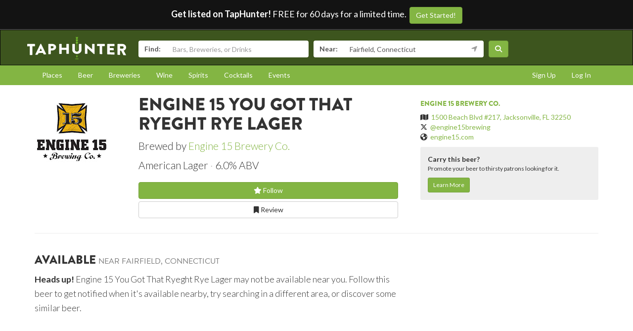

--- FILE ---
content_type: text/html; charset=utf-8
request_url: https://www.taphunter.com/beer/engine-15-you-got-that-ryeght-rye-lager/6026097244766208
body_size: 5414
content:






<!DOCTYPE html>
<html lang="en"><head prefix="og: http://ogp.me/ns# fb: http://ogp.me/ns/fb# taphunter: http://ogp.me/ns/fb/taphunter#"><meta charset="utf-8"><meta http-equiv="X-UA-Compatible" content="IE=edge"><meta name="viewport" content="width=device-width, initial-scale=1"><meta property="fb:app_id" content="132562649599" /><meta name="twitter:app:country" content="US" /><meta name="twitter:app:name:iphone" content="TapHunter - Find Beer, Spirits, & More" /><meta name="twitter:app:id:iphone" content="512023104" /><meta name="twitter:app:name:googleplay" content="TapHunter" /><meta name="twitter:app:id:googleplay" content="com.taphunter.webbased" /><meta itemprop="market" content="newhaven" /><meta name="description" content="You Got That Ryeght Rye Lager brewed by Engine 15 Brewery Co. - American Lager 6.0% ABV - Where it's available near you" /><link rel="canonical" href="https://www.taphunter.com/beer/engine-15-you-got-that-ryeght-rye-lager/6026097244766208" /><meta property="og:description" content="You Got That Ryeght Rye Lager brewed by Engine 15 Brewery Co. - American Lager 6.0% ABV - Where it's available near you"/><meta property="og:type" content="taphunter:beer" /><meta property="og:url" content="https://www.taphunter.com/beer/engine-15-you-got-that-ryeght-rye-lager/6026097244766208" /><meta property="og:title" content="You Got That Ryeght Rye Lager from Engine 15 Brewery Co. - Available near you" /><meta itemprop="beer-key" content="ahJzfnRoZXRhcGh1bnRlci1ocmRyGwsSDnRhcGh1bnRlcl9iZWVyGICAoM3BltoKDA" /><meta itemprop="beer-id" content="6026097244766208" /><script type="application/ld+json">{
 "@context": "http://schema.org",
 "@type": "Product",
 "brand": {
  "@context": "http://schema.org",
  "@type": "Brewery",
  "address": "1500 Beach Blvd #217, Jacksonville, FL 32250",
  "geo": "30.2876569,-81.4084681",
  "image": "https://lh4.ggpht.com/zdz_UelseH1EPApEMHIeV7s2iNQ1c8ivZs03kJ99vHhTFHKD1br8ntyktJQyDBukKKl9J7C7V_Au75hB5txYH4AYtEY7=s150",
  "logo": "https://lh4.ggpht.com/zdz_UelseH1EPApEMHIeV7s2iNQ1c8ivZs03kJ99vHhTFHKD1br8ntyktJQyDBukKKl9J7C7V_Au75hB5txYH4AYtEY7=s150",
  "name": "Engine 15 Brewery Co.",
  "sameAs": "engine15.com",
  "url": "https://www.taphunter.com/brewery/engine-15-brewery-co/5676556418547712"
 },
 "category": "Beer / Pilsners and Pale Lagers / American Lager",
 "description": "American Lager - 6.0% ABV",
 "image": "https://lh4.ggpht.com/zdz_UelseH1EPApEMHIeV7s2iNQ1c8ivZs03kJ99vHhTFHKD1br8ntyktJQyDBukKKl9J7C7V_Au75hB5txYH4AYtEY7=s300",
 "name": "Engine 15 You Got That Ryeght Rye Lager",
 "url": "https://www.taphunter.com/beer/engine-15-you-got-that-ryeght-rye-lager/6026097244766208"
}</script><meta property="og:image" content="https://lh4.ggpht.com/zdz_UelseH1EPApEMHIeV7s2iNQ1c8ivZs03kJ99vHhTFHKD1br8ntyktJQyDBukKKl9J7C7V_Au75hB5txYH4AYtEY7=s150" /><title>You Got That Ryeght Rye Lager from Engine 15 Brewery Co. - Available near you - TapHunter</title><script src="//use.typekit.net/oge1rtx.js"></script><script>try{Typekit.load();}catch(e){}</script><script>
			window.GEOPOINT = {
				lat: 41.1412,
				lng: -73.2637
			};
		</script><link href="/static/collected/publicweb.55fe37a197f5.css" rel="stylesheet" type="text/css"><link rel="apple-touch-icon" href="/static/images/appicons/appicon-60.png"><link rel="apple-touch-icon" sizes="76x76" href="/static/images/appicons/appicon-76.png"><link rel="apple-touch-icon" sizes="120x120" href="/static/images/appicons/appicon-60@2x.png"><link rel="apple-touch-icon" sizes="152x152" href="/static/images/appicons/appicon-76@2x.png"><!-- Google Tag Manager --><script>(function(w,d,s,l,i){w[l]=w[l]||[];w[l].push({'gtm.start':
new Date().getTime(),event:'gtm.js'});var f=d.getElementsByTagName(s)[0],
j=d.createElement(s),dl=l!='dataLayer'?'&l='+l:'';j.async=true;j.src=
'https://www.googletagmanager.com/gtm.js?id='+i+dl;f.parentNode.insertBefore(j,f);
})(window,document,'script','dataLayer','GTM-NNT2DX');</script><!-- End Google Tag Manager --><script src="https://www.google.com/recaptcha/api.js"></script></head><body><!-- Google Tag Manager (noscript) --><noscript><iframe src="https://www.googletagmanager.com/ns.html?id=GTM-NNT2DX"
height="0" width="0" style="display:none;visibility:hidden"></iframe></noscript><!-- End Google Tag Manager (noscript) --><header id="header"><div class="header-cta"><span id="b2b-cta-text"><strong>Get listed on TapHunter!</strong> FREE for 60 days for a limited time. &nbsp;</span><span><a href="/get-listed/start?promo_code=covid60" class="btn btn-primary gtm-link">Get Started!</a></span></div><nav class="navbar navbar-inverse navbar-green"><div class="container"><div class="navbar-header"><button type="button" class="navbar-toggle collapsed" data-toggle="collapse" data-target="#navbar" aria-expanded="false" aria-controls="navbar"><span class="sr-only">Toggle navigation</span><span class="icon-bar"></span><span class="icon-bar"></span><span class="icon-bar"></span></button><a class="navbar-brand" href="/location/"></a></div><div id="navbar" class="navbar-collapse collapse"><form id="searchform" action="/search/"><div class="input-group"><span class="input-group-addon">Find:</span><input class="form-control" name="search" placeholder="Bars, Breweries, or Drinks" ></div><div class="input-group"><span class="input-group-addon">Near:</span><input class="form-control" name="near" placeholder="City, State, or Zip" value="Fairfield, Connecticut"><span class="input-group-addon"><button type="button" class="btn btn-link geolocation-and-search gtm-track-click" data-gtm-label="Current Location" data-loading-text="<span class='fa fa-spin fa-spinner'></span>" data-error-text="<span class='fa fa-exclamation-triangle'></span>"><span class="fa fa-location-arrow"></span></button></span></div><button class="btn btn-primary"><i class="fa fa-search"></i></button></form></div><!--/.navbar-collapse --></div></nav></header><div role="navigation" id="subnavigation"><div class="container"><ul class="nav nav-pills"><li role="presentation"><a href="/search/?type=locations&near=Fairfield%2C%20Connecticut">Places</a></li><li role="presentation"><a href="/search/?type=beers&near=Fairfield%2C%20Connecticut">Beer</a></li><li role="presentation"><a href="/search/?type=breweries&near=Fairfield%2C%20Connecticut">Breweries</a></li><li role="presentation"><a href="/search/?type=wines&near=Fairfield%2C%20Connecticut">Wine</a></li><li role="presentation"><a href="/search/?type=spirits&near=Fairfield%2C%20Connecticut">Spirits</a></li><li role="presentation"><a href="/search/?type=cocktails&near=Fairfield%2C%20Connecticut">Cocktails</a></li><li role="presentation"><a href="/search/?type=events&near=Fairfield%2C%20Connecticut">Events</a></li><li role="presentation" class="pull-right"><a href="/u/login/">Log In</a></li><li role="presentation" class="pull-right"><a href="/u/signup/">Sign Up</a></li></ul></div></div><div class="container"><div class="detailview"><div data-beer-key="ahJzfnRoZXRhcGh1bnRlci1ocmRyGwsSDnRhcGh1bnRlcl9iZWVyGICAoM3BltoKDA"><div class="row"><div class="col-xs-12 col-sm-6 col-sm-push-2"><!-- displayed only on mobile --><div class="col-xs-12 visible-xs"><img src="https://lh4.ggpht.com/zdz_UelseH1EPApEMHIeV7s2iNQ1c8ivZs03kJ99vHhTFHKD1br8ntyktJQyDBukKKl9J7C7V_Au75hB5txYH4AYtEY7=s150" alt="Logo of Engine 15 You Got That Ryeght Rye Lager" class="img-responsive logo"></div><div class="col-xs-12"><div class="row"><div class="col-xs-9 col-md-10"><h1>Engine 15 You Got That Ryeght Rye Lager</h1><p class="lead half-margin-bottom">Brewed by <a href="/brewery/engine-15-brewery-co/5676556418547712">Engine 15 Brewery Co.</a></p><div class="secondary"><p class="separated lead"><span class="beer_style">American Lager</span><span class="beer_abv">6.0% ABV</span></p></div></div></div><div class="secondary"><div class="buttons"><a href="/user/follow/beer/ahJzfnRoZXRhcGh1bnRlci1ocmRyGwsSDnRhcGh1bnRlcl9iZWVyGICAoM3BltoKDA" class="btn btn-primary btn-block"><span class="follow fa fa-star-o" title="Login and follow "></span> Follow</a><a href="/beer/engine-15-you-got-that-ryeght-rye-lager/6026097244766208/review/" class="btn btn-default btn-block" title="Review Engine 15 You Got That Ryeght Rye Lager"><span class="fa fa-bookmark-o"></span> Review
								</a></div><p></p></div><div class="tertiary"></div></div></div><div class="col-xs-12 col-sm-2 col-sm-pull-6"><div class="row"><!-- hidden from mobile --><div class="col-sm-12 hidden-xs"><img src="https://lh4.ggpht.com/zdz_UelseH1EPApEMHIeV7s2iNQ1c8ivZs03kJ99vHhTFHKD1br8ntyktJQyDBukKKl9J7C7V_Au75hB5txYH4AYtEY7=s150" alt="Logo of Engine 15 You Got That Ryeght Rye Lager" class="img-responsive logo"></div></div></div><div class="col-xs-12 col-sm-4 secondary"><hr class="visible-xs" /><h5><a href="/brewery/engine-15-brewery-co/5676556418547712">Engine 15 Brewery Co.</a></h5><ul class="list-unstyled"><li><span class="fa fa-map"></span>&nbsp; <a href="https://maps.google.com/?q=1500%20Beach%20Blvd%20%23217%2C%20Jacksonville%2C%20FL%2032250">1500 Beach Blvd #217, Jacksonville, FL 32250</a></li><li><span class="fa-brands fa-x-twitter"></span>&nbsp; <a href="https://twitter.com/engine15brewing" target="_blank">@engine15brewing</a></li><li><span class="fa fa-globe"></span>&nbsp; <a href="http://engine15.com" target="_blank">engine15.com</a></li></ul><div id="beer-detailview-leadgen" class="detailview-leadgen"><strong>Carry this beer?</strong><p class="small">Promote your beer to thirsty patrons looking for it.</p><a href="https://www.evergreenhq.com/taphunter-com-referral-traffic-b2b-page/" class="btn btn-sm btn-primary gtm-link">Learn More</a></div></div></div><hr/><div class="row"><div class="col-sm-8 col-xs-12"><h3>Available <small>near Fairfield, Connecticut</small></h3><p class="lead"><small><strong>Heads up!</strong> Engine 15 You Got That Ryeght Rye Lager may not be available near you. Follow this beer to get notified when it's available nearby, try searching in a different area, or discover some similar beer.</small></p></div></div></div></div></div><footer id="footer"><div class="container"><div class="row"><!--Footer About Description --><div class="col-md-3 col-sm-6"><h4>Contact</h4><p></p><ul class="contact-list"><li><i class="fa fa-envelope-o"></i><a href="mailto:info@taphunter.com">info@taphunter.com</a></li></ul><!-- Start Social Links --><ul class="social"><li class="facebook"><a href="https://facebook.com/evergreenhq" target="_blank"><i class="fa fa-facebook"></i></a></li><li class="twitter"><a href="https://twitter.com/taphunter" target="_blank"><i class="fa-brands fa-x-twitter"></i></a></li><li class="instagram"><a href="https://instagram.com/evergreen.technology" target="_blank"><i class="fa fa-instagram"></i></a></li><li class="snapchat"><a href="https://www.snapchat.com/add/trytaphunter"><i class="fa fa-snapchat-ghost"></i></a></li></ul><!-- End Social Links	--></div><!-- End Footer About Description --><!-- Start Contact Details	--><div class="col-md-3 col-sm-6"><div class="contact-info"><h4>Company</h4><ul class="quick-links"><li><a href="https://www.evergreenhq.com/story/">About</a></li><li><a href="https://taphunter.workable.com/">Careers</a></li><li><a href="https://www.evergreenhq.com/blog/">Blog</a></li><li><a href="https://www.evergreenhq.com/privacy-policy/">Privacy Policy</a></li></ul></div><!-- End Contact Details	--></div><div class="col-md-3 col-sm-6"><div class="contact-info"><h4>For Business</h4><ul class="quick-links"><li><a href="https://www.evergreenhq.com/products/digital-drink-menu/" class="gtm-link">Digital Menus</a></li><li><a href="https://www.evergreenhq.com/products/print-menu/" class="gtm-link">Print Menus</a></li><li><a href="https://www.evergreenhq.com/products/inventory/" class="gtm-link">Inventory</a></li><li><a href="https://www.evergreenhq.com/products/social-media-tools/" class="gtm-link">Social Media</a></li><li><a href="https://www.evergreenhq.com/products/pos-integration/" class="gtm-link">POS Integration</a></li></ul></div></div><div class="col-md-3 col-sm-6 bottom-contact"><h4>Get the App</h4><ul class="appstores"><li class="apple"><a class="gtm-link" href="https://apps.apple.com/us/app/taphunter-find-beverages/id512023104" target="_blank">Download on the AppStore</a></li><li class="google"><a class="gtm-link" href="https://play.google.com/store/apps/details?id=com.taphunter.webbased&hl=en" target="_blank">Get it on Google Play</a></li></ul></div></div><div class="row city-links"><div class="col-xs-12 "><p class="text-center"><a href="/search/?near=San+Diego,+CA">San Diego</a> | 
					<a href="/search/?near=New+York,+NY">New York</a> | 
					<a href="/search/?near=Atlanta,+GA">Atlanta</a> | 
					<a href="/search/?near=San+Francisco,+CA">San Francisco</a> | 
					<a href="/search/?near=Charlotte,+NC">Charlotte</a> | 
					<a href="/search/?near=Chicago,+IL">Chicago</a> | 
					<a href="/search/?near=Dallas,+TX">Dallas</a> | 
					<a href="/search/?near=Denver,+CO">Denver</a> | 
					<a href="/search/?near=Houston,+TX">Houston</a> | 
					<a href="/search/?near=Orange+County,+CA">Orange County</a> | 
					<a href="/search/?near=Los+Angeles,+CA">Los Angeles</a> | 
					<a href="/search/more-cities/">More cities</a></p></div></div><div class="row"><div class="col-xs-12"><p>&copy; 2026 TapHunter</p></div></div></div></footer><script src="//cdnjs.cloudflare.com/ajax/libs/underscore.js/1.7.0/underscore-min.js"></script><script src="https://maps.googleapis.com/maps/api/js?key=AIzaSyAZkpuFS98PYHLvfFkiMVJt7G_BtMDS5S4&libraries=places"></script><script src="/static/collected/publicweb.758ce94312d9.js"></script><link rel="stylesheet" href="/static/js/jquery.appbanner/jquery.appbanner.css" type="text/css" media="screen" /><script src="/static/js/jquery.appbanner/jquery.appbanner.js"></script><script>
	fb_refresh_on_auth_login = false;
	window.fbAsyncInit = function() {
		FB.init({appId: '132562649599'
			, version: 'v2.0'
			, status: true
			, cookie: true
			, xfbml: true});
		FB.Event.subscribe('auth.logout', function(response) {
			window.location.reload();
		});
		FB.Event.subscribe('auth.login', function(response) {
			// If we're using the "login" button then we want to refresh the page.
			// If we're just updating a javascript auth token then we can pass that through ajax.
			if (fb_refresh_on_auth_login) {
				facebookLoginRedirect();
			} else {
				facebookRefreshTokenDebounced();
			}
		});
	};
	(function(d){
		var js, id = 'facebook-jssdk'; if (d.getElementById(id)) {return;}
		js = d.createElement('script'); js.id = id; js.async = true;
		js.src = "//connect.facebook.com/en_US/sdk.js";
		d.getElementsByTagName('head')[0].appendChild(js);
	}(document));
	function facebookLoginRedirect() {
		FB.getLoginStatus(function(response) {
			if (response.status === 'connected') {
				window.location.href = '/user/fbLogin?token='+response.authResponse.accessToken;
			}
		});
	}
	function facebookRefreshToken() {
		FB.getLoginStatus(function(response) {
			if (response.status === 'connected') {
				$.get("/user/ajax/fbToken", {token: response.authResponse.accessToken});
			}
		});
	}
	var facebookRefreshTokenDebounced = _.debounce(facebookRefreshToken, 1000, true);
</script><script type="text/javascript">
		function makeFavorite() {
			$.get('/user/favorite_beer/ahJzfnRoZXRhcGh1bnRlci1ocmRyGwsSDnRhcGh1bnRlcl9iZWVyGICAoM3BltoKDA', function(data) {
				if (data == "Favorited") {
					$("#favoriteBeerLink").hide();
					$("#favoriteBeer").show();
				}
			});
		}
		$(document).ready(function() {
			

			var location_ids = [];
			$('div[data-type="location"]').each(function(index) {
				location_ids.push($(this).attr('data-location-id'));
			});

			if (location_ids.length > 0) {
				$.post('/trck/locbeers_impression_tracking/', {location_ids: location_ids, beer_id: '6026097244766208'});
			}
		});
	</script></body></html>
